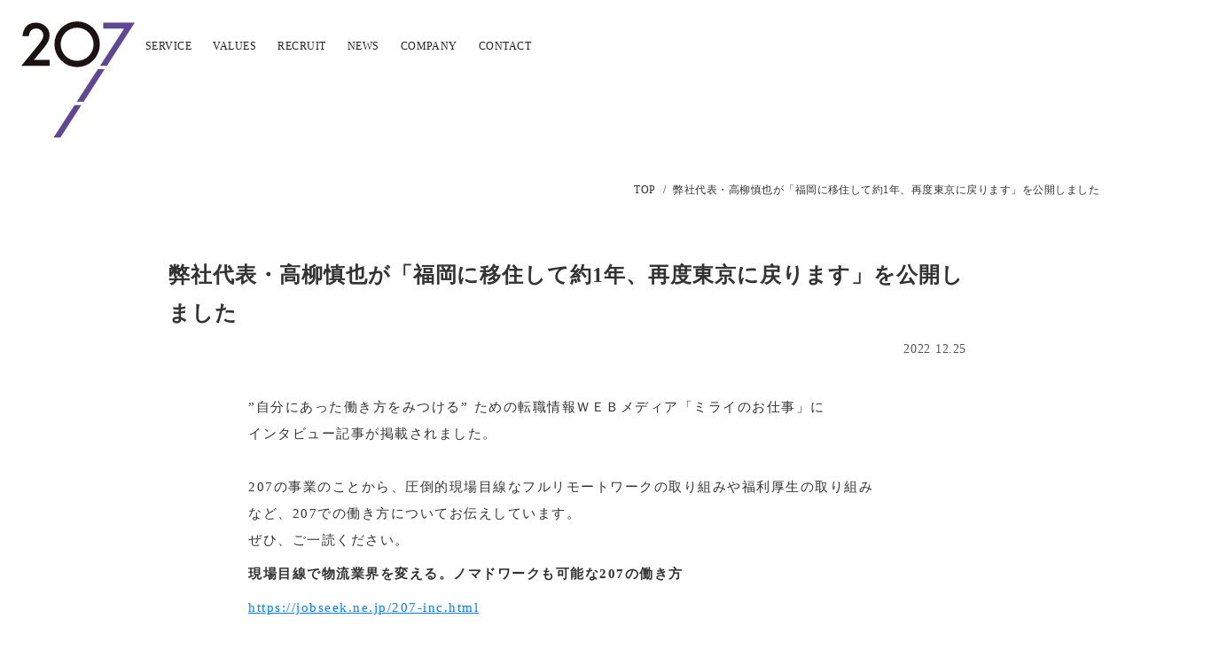

--- FILE ---
content_type: text/html;charset=utf-8
request_url: https://207-inc.com/news/20221225
body_size: 31031
content:
<!DOCTYPE html>
<html lang="ja">
<head><meta charset="utf-8">
<meta name="viewport" content="width=device-width, initial-scale=1">
<title>207株式会社｜ニーマルナナ</title>
<link rel="preconnect" href="https://fonts.gstatic.com" crossorigin>
<meta name="generator" content="Studio.Design">
<meta name="robots" content="all">
<meta property="og:site_name" content="207株式会社｜ニーマルナナ">
<meta property="og:title" content="207株式会社｜ニーマルナナ">
<meta property="og:image" content="https://storage.googleapis.com/production-os-assets/assets/2e085f5d-13af-42e8-baff-6f3969ebe0bc">
<meta property="og:description" content="207（ニーマルナナ）では、「いつでもどこでもモノが届く」世界を実現するために、物流のラストワンマイルにフォーカスした事業を展開しております。スピードとアイディアを大事にして、日々世の中に無い新しい価値を生み出していきます。">
<meta property="og:type" content="website">
<meta name="description" content="207（ニーマルナナ）では、「いつでもどこでもモノが届く」世界を実現するために、物流のラストワンマイルにフォーカスした事業を展開しております。スピードとアイディアを大事にして、日々世の中に無い新しい価値を生み出していきます。">
<meta property="twitter:card" content="summary_large_image">
<meta property="twitter:image" content="https://storage.googleapis.com/production-os-assets/assets/2e085f5d-13af-42e8-baff-6f3969ebe0bc">
<meta name="apple-mobile-web-app-title" content="207株式会社｜ニーマルナナ">
<meta name="format-detection" content="telephone=no,email=no,address=no">
<meta name="chrome" content="nointentdetection">
<meta name="google-site-verification" content="XDOm7u2UmwChOlIUvmg5mjANhVBKoEMBGug1UH25cww">
<meta property="og:url" content="/news/20221225">
<link rel="icon" type="image/png" href="https://storage.googleapis.com/production-os-assets/assets/d1bfd93a-70a7-4d39-9cd8-aae432478429" data-hid="2c9d455">
<link rel="apple-touch-icon" type="image/png" href="https://storage.googleapis.com/production-os-assets/assets/d1bfd93a-70a7-4d39-9cd8-aae432478429" data-hid="74ef90c"><link rel="modulepreload" as="script" crossorigin href="/_nuxt/entry.c33efc46.js"><link rel="preload" as="style" href="/_nuxt/entry.4bab7537.css"><link rel="prefetch" as="image" type="image/svg+xml" href="/_nuxt/close_circle.c7480f3c.svg"><link rel="prefetch" as="image" type="image/svg+xml" href="/_nuxt/round_check.0ebac23f.svg"><link rel="prefetch" as="script" crossorigin href="/_nuxt/LottieRenderer.7a046306.js"><link rel="prefetch" as="script" crossorigin href="/_nuxt/error-404.767318fd.js"><link rel="prefetch" as="script" crossorigin href="/_nuxt/error-500.75638267.js"><link rel="stylesheet" href="/_nuxt/entry.4bab7537.css"><style>.page-enter-active{transition:.6s cubic-bezier(.4,.4,0,1)}.page-leave-active{transition:.3s cubic-bezier(.4,.4,0,1)}.page-enter-from,.page-leave-to{opacity:0}</style><style>:root{--rebranding-loading-bg:#e5e5e5;--rebranding-loading-bar:#222}</style><style>.app[data-v-d12de11f]{align-items:center;flex-direction:column;height:100%;justify-content:center;width:100%}.title[data-v-d12de11f]{font-size:34px;font-weight:300;letter-spacing:2.45px;line-height:30px;margin:30px}</style><style>.DynamicAnnouncer[data-v-cc1e3fda]{height:1px;margin:-1px;overflow:hidden;padding:0;position:absolute;width:1px;clip:rect(0,0,0,0);border-width:0;white-space:nowrap}</style><style>.TitleAnnouncer[data-v-1a8a037a]{height:1px;margin:-1px;overflow:hidden;padding:0;position:absolute;width:1px;clip:rect(0,0,0,0);border-width:0;white-space:nowrap}</style><style>.publish-studio-style[data-v-74fe0335]{transition:.4s cubic-bezier(.4,.4,0,1)}</style><style>.product-font-style[data-v-ed93fc7d]{transition:.4s cubic-bezier(.4,.4,0,1)}</style><style>/*! * Font Awesome Free 6.4.2 by @fontawesome - https://fontawesome.com * License - https://fontawesome.com/license/free (Icons: CC BY 4.0, Fonts: SIL OFL 1.1, Code: MIT License) * Copyright 2023 Fonticons, Inc. */.fa-brands,.fa-solid{-moz-osx-font-smoothing:grayscale;-webkit-font-smoothing:antialiased;--fa-display:inline-flex;align-items:center;display:var(--fa-display,inline-block);font-style:normal;font-variant:normal;justify-content:center;line-height:1;text-rendering:auto}.fa-solid{font-family:Font Awesome\ 6 Free;font-weight:900}.fa-brands{font-family:Font Awesome\ 6 Brands;font-weight:400}:host,:root{--fa-style-family-classic:"Font Awesome 6 Free";--fa-font-solid:normal 900 1em/1 "Font Awesome 6 Free";--fa-style-family-brands:"Font Awesome 6 Brands";--fa-font-brands:normal 400 1em/1 "Font Awesome 6 Brands"}@font-face{font-display:block;font-family:Font Awesome\ 6 Free;font-style:normal;font-weight:900;src:url(https://storage.googleapis.com/production-os-assets/assets/fontawesome/1629704621943/6.4.2/webfonts/fa-solid-900.woff2) format("woff2"),url(https://storage.googleapis.com/production-os-assets/assets/fontawesome/1629704621943/6.4.2/webfonts/fa-solid-900.ttf) format("truetype")}@font-face{font-display:block;font-family:Font Awesome\ 6 Brands;font-style:normal;font-weight:400;src:url(https://storage.googleapis.com/production-os-assets/assets/fontawesome/1629704621943/6.4.2/webfonts/fa-brands-400.woff2) format("woff2"),url(https://storage.googleapis.com/production-os-assets/assets/fontawesome/1629704621943/6.4.2/webfonts/fa-brands-400.ttf) format("truetype")}</style><style>.spinner[data-v-36413753]{animation:loading-spin-36413753 1s linear infinite;height:16px;pointer-events:none;width:16px}.spinner[data-v-36413753]:before{border-bottom:2px solid transparent;border-right:2px solid transparent;border-color:transparent currentcolor currentcolor transparent;border-style:solid;border-width:2px;opacity:.2}.spinner[data-v-36413753]:after,.spinner[data-v-36413753]:before{border-radius:50%;box-sizing:border-box;content:"";height:100%;position:absolute;width:100%}.spinner[data-v-36413753]:after{border-left:2px solid transparent;border-top:2px solid transparent;border-color:currentcolor transparent transparent currentcolor;border-style:solid;border-width:2px;opacity:1}@keyframes loading-spin-36413753{0%{transform:rotate(0deg)}to{transform:rotate(1turn)}}</style><style>@font-face{font-family:grandam;font-style:normal;font-weight:400;src:url(https://storage.googleapis.com/studio-front/fonts/grandam.ttf) format("truetype")}@font-face{font-family:Material Icons;font-style:normal;font-weight:400;src:url(https://storage.googleapis.com/production-os-assets/assets/material-icons/1629704621943/MaterialIcons-Regular.eot);src:local("Material Icons"),local("MaterialIcons-Regular"),url(https://storage.googleapis.com/production-os-assets/assets/material-icons/1629704621943/MaterialIcons-Regular.woff2) format("woff2"),url(https://storage.googleapis.com/production-os-assets/assets/material-icons/1629704621943/MaterialIcons-Regular.woff) format("woff"),url(https://storage.googleapis.com/production-os-assets/assets/material-icons/1629704621943/MaterialIcons-Regular.ttf) format("truetype")}.StudioCanvas{display:flex;height:auto;min-height:100dvh}.StudioCanvas>.sd{min-height:100dvh;overflow:clip}a,abbr,address,article,aside,audio,b,blockquote,body,button,canvas,caption,cite,code,dd,del,details,dfn,div,dl,dt,em,fieldset,figcaption,figure,footer,form,h1,h2,h3,h4,h5,h6,header,hgroup,html,i,iframe,img,input,ins,kbd,label,legend,li,main,mark,menu,nav,object,ol,p,pre,q,samp,section,select,small,span,strong,sub,summary,sup,table,tbody,td,textarea,tfoot,th,thead,time,tr,ul,var,video{border:0;font-family:sans-serif;line-height:1;list-style:none;margin:0;padding:0;text-decoration:none;-webkit-font-smoothing:antialiased;-webkit-backface-visibility:hidden;box-sizing:border-box;color:#333;transition:.3s cubic-bezier(.4,.4,0,1);word-spacing:1px}a:focus:not(:focus-visible),button:focus:not(:focus-visible),summary:focus:not(:focus-visible){outline:none}nav ul{list-style:none}blockquote,q{quotes:none}blockquote:after,blockquote:before,q:after,q:before{content:none}a,button{background:transparent;font-size:100%;margin:0;padding:0;vertical-align:baseline}ins{text-decoration:none}ins,mark{background-color:#ff9;color:#000}mark{font-style:italic;font-weight:700}del{text-decoration:line-through}abbr[title],dfn[title]{border-bottom:1px dotted;cursor:help}table{border-collapse:collapse;border-spacing:0}hr{border:0;border-top:1px solid #ccc;display:block;height:1px;margin:1em 0;padding:0}input,select{vertical-align:middle}textarea{resize:none}.clearfix:after{clear:both;content:"";display:block}[slot=after] button{overflow-anchor:none}</style><style>.sd{flex-wrap:nowrap;max-width:100%;pointer-events:all;z-index:0;-webkit-overflow-scrolling:touch;align-content:center;align-items:center;display:flex;flex:none;flex-direction:column;position:relative}.sd::-webkit-scrollbar{display:none}.sd,.sd.richText *{transition-property:all,--g-angle,--g-color-0,--g-position-0,--g-color-1,--g-position-1,--g-color-2,--g-position-2,--g-color-3,--g-position-3,--g-color-4,--g-position-4,--g-color-5,--g-position-5,--g-color-6,--g-position-6,--g-color-7,--g-position-7,--g-color-8,--g-position-8,--g-color-9,--g-position-9,--g-color-10,--g-position-10,--g-color-11,--g-position-11}input.sd,textarea.sd{align-content:normal}.sd[tabindex]:focus{outline:none}.sd[tabindex]:focus-visible{outline:1px solid;outline-color:Highlight;outline-color:-webkit-focus-ring-color}input[type=email],input[type=tel],input[type=text],select,textarea{-webkit-appearance:none}select{cursor:pointer}.frame{display:block;overflow:hidden}.frame>iframe{height:100%;width:100%}.frame .formrun-embed>iframe:not(:first-child){display:none!important}.image{position:relative}.image:before{background-position:50%;background-size:cover;border-radius:inherit;content:"";height:100%;left:0;pointer-events:none;position:absolute;top:0;transition:inherit;width:100%;z-index:-2}.sd.file{cursor:pointer;flex-direction:row;outline:2px solid transparent;outline-offset:-1px;overflow-wrap:anywhere;word-break:break-word}.sd.file:focus-within{outline-color:Highlight;outline-color:-webkit-focus-ring-color}.file>input[type=file]{opacity:0;pointer-events:none;position:absolute}.sd.text,.sd:where(.icon){align-content:center;align-items:center;display:flex;flex-direction:row;justify-content:center;overflow:visible;overflow-wrap:anywhere;word-break:break-word}.sd:where(.icon.fa){display:inline-flex}.material-icons{align-items:center;display:inline-flex;font-family:Material Icons;font-size:24px;font-style:normal;font-weight:400;justify-content:center;letter-spacing:normal;line-height:1;text-transform:none;white-space:nowrap;word-wrap:normal;direction:ltr;text-rendering:optimizeLegibility;-webkit-font-smoothing:antialiased}.sd:where(.icon.material-symbols){align-items:center;display:flex;font-style:normal;font-variation-settings:"FILL" var(--symbol-fill,0),"wght" var(--symbol-weight,400);justify-content:center;min-height:1em;min-width:1em}.sd.material-symbols-outlined{font-family:Material Symbols Outlined}.sd.material-symbols-rounded{font-family:Material Symbols Rounded}.sd.material-symbols-sharp{font-family:Material Symbols Sharp}.sd.material-symbols-weight-100{--symbol-weight:100}.sd.material-symbols-weight-200{--symbol-weight:200}.sd.material-symbols-weight-300{--symbol-weight:300}.sd.material-symbols-weight-400{--symbol-weight:400}.sd.material-symbols-weight-500{--symbol-weight:500}.sd.material-symbols-weight-600{--symbol-weight:600}.sd.material-symbols-weight-700{--symbol-weight:700}.sd.material-symbols-fill{--symbol-fill:1}a,a.icon,a.text{-webkit-tap-highlight-color:rgba(0,0,0,.15)}.fixed{z-index:2}.sticky{z-index:1}.button{transition:.4s cubic-bezier(.4,.4,0,1)}.button,.link{cursor:pointer}.submitLoading{opacity:.5!important;pointer-events:none!important}.richText{display:block;word-break:break-word}.richText [data-thread],.richText a,.richText blockquote,.richText em,.richText h1,.richText h2,.richText h3,.richText h4,.richText li,.richText ol,.richText p,.richText p>code,.richText pre,.richText pre>code,.richText s,.richText strong,.richText table tbody,.richText table tbody tr,.richText table tbody tr>td,.richText table tbody tr>th,.richText u,.richText ul{backface-visibility:visible;color:inherit;font-family:inherit;font-size:inherit;font-style:inherit;font-weight:inherit;letter-spacing:inherit;line-height:inherit;text-align:inherit}.richText p{display:block;margin:10px 0}.richText>p{min-height:1em}.richText img,.richText video{height:auto;max-width:100%;vertical-align:bottom}.richText h1{display:block;font-size:3em;font-weight:700;margin:20px 0}.richText h2{font-size:2em}.richText h2,.richText h3{display:block;font-weight:700;margin:10px 0}.richText h3{font-size:1em}.richText h4,.richText h5{font-weight:600}.richText h4,.richText h5,.richText h6{display:block;font-size:1em;margin:10px 0}.richText h6{font-weight:500}.richText [data-type=table]{overflow-x:auto}.richText [data-type=table] p{white-space:pre-line;word-break:break-all}.richText table{border:1px solid #f2f2f2;border-collapse:collapse;border-spacing:unset;color:#1a1a1a;font-size:14px;line-height:1.4;margin:10px 0;table-layout:auto}.richText table tr th{background:hsla(0,0%,96%,.5)}.richText table tr td,.richText table tr th{border:1px solid #f2f2f2;max-width:240px;min-width:100px;padding:12px}.richText table tr td p,.richText table tr th p{margin:0}.richText blockquote{border-left:3px solid rgba(0,0,0,.15);font-style:italic;margin:10px 0;padding:10px 15px}.richText [data-type=embed_code]{margin:20px 0;position:relative}.richText [data-type=embed_code]>.height-adjuster>.wrapper{position:relative}.richText [data-type=embed_code]>.height-adjuster>.wrapper[style*=padding-top] iframe{height:100%;left:0;position:absolute;top:0;width:100%}.richText [data-type=embed_code][data-embed-sandbox=true]{display:block;overflow:hidden}.richText [data-type=embed_code][data-embed-code-type=instagram]>.height-adjuster>.wrapper[style*=padding-top]{padding-top:100%}.richText [data-type=embed_code][data-embed-code-type=instagram]>.height-adjuster>.wrapper[style*=padding-top] blockquote{height:100%;left:0;overflow:hidden;position:absolute;top:0;width:100%}.richText [data-type=embed_code][data-embed-code-type=codepen]>.height-adjuster>.wrapper{padding-top:50%}.richText [data-type=embed_code][data-embed-code-type=codepen]>.height-adjuster>.wrapper iframe{height:100%;left:0;position:absolute;top:0;width:100%}.richText [data-type=embed_code][data-embed-code-type=slideshare]>.height-adjuster>.wrapper{padding-top:56.25%}.richText [data-type=embed_code][data-embed-code-type=slideshare]>.height-adjuster>.wrapper iframe{height:100%;left:0;position:absolute;top:0;width:100%}.richText [data-type=embed_code][data-embed-code-type=speakerdeck]>.height-adjuster>.wrapper{padding-top:56.25%}.richText [data-type=embed_code][data-embed-code-type=speakerdeck]>.height-adjuster>.wrapper iframe{height:100%;left:0;position:absolute;top:0;width:100%}.richText [data-type=embed_code][data-embed-code-type=snapwidget]>.height-adjuster>.wrapper{padding-top:30%}.richText [data-type=embed_code][data-embed-code-type=snapwidget]>.height-adjuster>.wrapper iframe{height:100%;left:0;position:absolute;top:0;width:100%}.richText [data-type=embed_code][data-embed-code-type=firework]>.height-adjuster>.wrapper fw-embed-feed{-webkit-user-select:none;-moz-user-select:none;user-select:none}.richText [data-type=embed_code_empty]{display:none}.richText ul{margin:0 0 0 20px}.richText ul li{list-style:disc;margin:10px 0}.richText ul li p{margin:0}.richText ol{margin:0 0 0 20px}.richText ol li{list-style:decimal;margin:10px 0}.richText ol li p{margin:0}.richText hr{border-top:1px solid #ccc;margin:10px 0}.richText p>code{background:#eee;border:1px solid rgba(0,0,0,.1);border-radius:6px;display:inline;margin:2px;padding:0 5px}.richText pre{background:#eee;border-radius:6px;font-family:Menlo,Monaco,Courier New,monospace;margin:20px 0;padding:25px 35px;white-space:pre-wrap}.richText pre code{border:none;padding:0}.richText strong{color:inherit;display:inline;font-family:inherit;font-weight:900}.richText em{font-style:italic}.richText a,.richText u{text-decoration:underline}.richText a{color:#007cff;display:inline}.richText s{text-decoration:line-through}.richText [data-type=table_of_contents]{background-color:#f5f5f5;border-radius:2px;color:#616161;font-size:16px;list-style:none;margin:0;padding:24px 24px 8px;text-decoration:underline}.richText [data-type=table_of_contents] .toc_list{margin:0}.richText [data-type=table_of_contents] .toc_item{color:currentColor;font-size:inherit!important;font-weight:inherit;list-style:none}.richText [data-type=table_of_contents] .toc_item>a{border:none;color:currentColor;font-size:inherit!important;font-weight:inherit;text-decoration:none}.richText [data-type=table_of_contents] .toc_item>a:hover{opacity:.7}.richText [data-type=table_of_contents] .toc_item--1{margin:0 0 16px}.richText [data-type=table_of_contents] .toc_item--2{margin:0 0 16px;padding-left:2rem}.richText [data-type=table_of_contents] .toc_item--3{margin:0 0 16px;padding-left:4rem}.sd.section{align-content:center!important;align-items:center!important;flex-direction:column!important;flex-wrap:nowrap!important;height:auto!important;max-width:100%!important;padding:0!important;width:100%!important}.sd.section-inner{position:static!important}@property --g-angle{syntax:"<angle>";inherits:false;initial-value:180deg}@property --g-color-0{syntax:"<color>";inherits:false;initial-value:transparent}@property --g-position-0{syntax:"<percentage>";inherits:false;initial-value:.01%}@property --g-color-1{syntax:"<color>";inherits:false;initial-value:transparent}@property --g-position-1{syntax:"<percentage>";inherits:false;initial-value:100%}@property --g-color-2{syntax:"<color>";inherits:false;initial-value:transparent}@property --g-position-2{syntax:"<percentage>";inherits:false;initial-value:100%}@property --g-color-3{syntax:"<color>";inherits:false;initial-value:transparent}@property --g-position-3{syntax:"<percentage>";inherits:false;initial-value:100%}@property --g-color-4{syntax:"<color>";inherits:false;initial-value:transparent}@property --g-position-4{syntax:"<percentage>";inherits:false;initial-value:100%}@property --g-color-5{syntax:"<color>";inherits:false;initial-value:transparent}@property --g-position-5{syntax:"<percentage>";inherits:false;initial-value:100%}@property --g-color-6{syntax:"<color>";inherits:false;initial-value:transparent}@property --g-position-6{syntax:"<percentage>";inherits:false;initial-value:100%}@property --g-color-7{syntax:"<color>";inherits:false;initial-value:transparent}@property --g-position-7{syntax:"<percentage>";inherits:false;initial-value:100%}@property --g-color-8{syntax:"<color>";inherits:false;initial-value:transparent}@property --g-position-8{syntax:"<percentage>";inherits:false;initial-value:100%}@property --g-color-9{syntax:"<color>";inherits:false;initial-value:transparent}@property --g-position-9{syntax:"<percentage>";inherits:false;initial-value:100%}@property --g-color-10{syntax:"<color>";inherits:false;initial-value:transparent}@property --g-position-10{syntax:"<percentage>";inherits:false;initial-value:100%}@property --g-color-11{syntax:"<color>";inherits:false;initial-value:transparent}@property --g-position-11{syntax:"<percentage>";inherits:false;initial-value:100%}</style><style>.snackbar[data-v-e23c1c77]{align-items:center;background:#fff;border:1px solid #ededed;border-radius:6px;box-shadow:0 16px 48px -8px rgba(0,0,0,.08),0 10px 25px -5px rgba(0,0,0,.11);display:flex;flex-direction:row;gap:8px;justify-content:space-between;left:50%;max-width:90vw;padding:16px 20px;position:fixed;top:32px;transform:translateX(-50%);-webkit-user-select:none;-moz-user-select:none;user-select:none;width:480px;z-index:9999}.snackbar.v-enter-active[data-v-e23c1c77],.snackbar.v-leave-active[data-v-e23c1c77]{transition:.4s cubic-bezier(.4,.4,0,1)}.snackbar.v-enter-from[data-v-e23c1c77],.snackbar.v-leave-to[data-v-e23c1c77]{opacity:0;transform:translate(-50%,-10px)}.snackbar .convey[data-v-e23c1c77]{align-items:center;display:flex;flex-direction:row;gap:8px;padding:0}.snackbar .convey .icon[data-v-e23c1c77]{background-position:50%;background-repeat:no-repeat;flex-shrink:0;height:24px;width:24px}.snackbar .convey .message[data-v-e23c1c77]{font-size:14px;font-style:normal;font-weight:400;line-height:20px;white-space:pre-line}.snackbar .convey.error .icon[data-v-e23c1c77]{background-image:url(/_nuxt/close_circle.c7480f3c.svg)}.snackbar .convey.error .message[data-v-e23c1c77]{color:#f84f65}.snackbar .convey.success .icon[data-v-e23c1c77]{background-image:url(/_nuxt/round_check.0ebac23f.svg)}.snackbar .convey.success .message[data-v-e23c1c77]{color:#111}.snackbar .button[data-v-e23c1c77]{align-items:center;border-radius:40px;color:#4b9cfb;display:flex;flex-shrink:0;font-family:Inter;font-size:12px;font-style:normal;font-weight:700;justify-content:center;line-height:16px;padding:4px 8px}.snackbar .button[data-v-e23c1c77]:hover{background:#f5f5f5}</style><style>a[data-v-757b86f2]{align-items:center;border-radius:4px;bottom:20px;height:20px;justify-content:center;left:20px;perspective:300px;position:fixed;transition:0s linear;width:84px;z-index:2000}@media (hover:hover){a[data-v-757b86f2]{transition:.4s cubic-bezier(.4,.4,0,1);will-change:width,height}a[data-v-757b86f2]:hover{height:32px;width:200px}}[data-v-757b86f2] .custom-fill path{fill:var(--03ccd9fe)}.fade-enter-active[data-v-757b86f2],.fade-leave-active[data-v-757b86f2]{position:absolute;transform:translateZ(0);transition:opacity .3s cubic-bezier(.4,.4,0,1);will-change:opacity,transform}.fade-enter-from[data-v-757b86f2],.fade-leave-to[data-v-757b86f2]{opacity:0}</style><style>.design-canvas__modal{height:100%;pointer-events:none;position:fixed;transition:none;width:100%;z-index:2}.design-canvas__modal:focus{outline:none}.design-canvas__modal.v-enter-active .studio-canvas,.design-canvas__modal.v-leave-active,.design-canvas__modal.v-leave-active .studio-canvas{transition:.4s cubic-bezier(.4,.4,0,1)}.design-canvas__modal.v-enter-active .studio-canvas *,.design-canvas__modal.v-leave-active .studio-canvas *{transition:none!important}.design-canvas__modal.isNone{transition:none}.design-canvas__modal .design-canvas__modal__base{height:100%;left:0;pointer-events:auto;position:fixed;top:0;transition:.4s cubic-bezier(.4,.4,0,1);width:100%;z-index:-1}.design-canvas__modal .studio-canvas{height:100%;pointer-events:none}.design-canvas__modal .studio-canvas>*{background:none!important;pointer-events:none}</style></head>
<body ><div id="__nuxt"><div><span></span><!----><!----></div></div><script type="application/json" id="__NUXT_DATA__" data-ssr="true">[["Reactive",1],{"data":2,"state":23,"_errors":24,"serverRendered":26,"path":27,"pinia":28},{"dynamicDatanews/20221225":3},{"qrhfxq5I":4,"body":5,"title":6,"slug":7,"_meta":8,"_filter":21,"id":22},"https://note.com/sinya0207/n/n40902bf61fb3","\u003Cp data-uid=\"PSwaRQEd\" data-time=\"1675419766419\">”自分にあった働き方をみつける” ための転職情報ＷＥＢメディア「ミライのお仕事」に\u003Cbr>インタビュー記事が掲載されました。\u003Cbr>\u003Cbr>207の事業のことから、圧倒的現場目線なフルリモートワークの取り組みや福利厚生の取り組みなど、207での働き方についてお伝えしています。\u003Cbr>ぜひ、ご一読ください。\u003C/p>\u003Cp data-uid=\"_h9qaCWZ\" data-time=\"1675419674135\">\u003Cstrong>現場目線で物流業界を変える。ノマドワークも可能な207の働き方\u003C/strong>\u003C/p>\u003Cp data-uid=\"nRVljkt7\" data-time=\"1675419766419\">\u003Ca target=\"\" href=\"https://jobseek.ne.jp/207-inc.html\" data-has-link=\"true\" rel=\"\">https://jobseek.ne.jp/207-inc.html\u003C/a>\u003C/p>\u003Cp data-uid=\"PFdkS2mR\" data-time=\"1675669960393\">\u003C/p>\u003Cp data-uid=\"0ezYyCEC\" data-time=\"1675669968169\">\u003Cstrong>ミライのお仕事\u003C/strong>\u003C/p>\u003Cp data-uid=\"x4Pr6i0W\" data-time=\"1675669965009\">\u003Ca target=\"\" href=\"https://jobseek.ne.jp/\" data-has-link=\"true\" rel=\"\">https://jobseek.ne.jp/\u003C/a>\u003C/p>\u003Cp data-uid=\"rSOCc2II\" data-time=\"1675669960393\">\u003C/p>","弊社代表・高柳慎也が「福岡に移住して約1年、再度東京に戻ります」を公開しました","20221225",{"project":9,"publishedAt":11,"createdAt":12,"order":13,"publishType":14,"schema":15,"uid":19,"updatedAt":20},{"id":10},"4d1d63d7145147e4aff8",["Date","2022-12-25T10:37:00.000Z"],["Date","2023-05-18T15:12:18.000Z"],20,"draft",{"id":16,"key":17,"postType":18},"j0i6VPO0BRPW5OXrygtQ","fNb82JOT","post","_MZUULZR",["Date","2023-05-18T15:15:49.000Z"],[],"n6r4JFp2hehaqaeksgau",{},{"dynamicDatanews/20221225":25},null,true,"/news/20221225",{"cmsContentStore":29,"indexStore":33,"projectStore":36,"productStore":59,"pageHeadStore":203},{"listContentsMap":30,"contentMap":31},["Map"],["Map",32,3],"fNb82JOT/20221225",{"routeType":34,"host":35},"publish","207-inc.com",{"project":37},{"id":38,"name":39,"type":40,"customDomain":41,"iconImage":41,"coverImage":42,"displayBadge":43,"integrations":44,"snapshot_path":57,"snapshot_id":58,"recaptchaSiteKey":-1},"BXaxR0QzO7","207-Re","web","","https://storage.googleapis.com/production-os-assets/assets/2dd099af-e3ae-4110-9ec1-3b1dda5aff1f",false,[45,48,51,54],{"integration_name":46,"code":47},"google-analytics","G-3YRTFC5QDC",{"integration_name":49,"code":50},"google-tag-manager","GTM-M77BGKG",{"integration_name":52,"code":53},"search-console","XDOm7u2UmwChOlIUvmg5mjANhVBKoEMBGug1UH25cww",{"integration_name":55,"code":56},"typesquare","unused","https://storage.googleapis.com/studio-publish/projects/BXaxR0QzO7/YWjBGymbWm/","YWjBGymbWm",{"product":60,"isLoaded":26,"selectedModalIds":200,"redirectPage":25,"isInitializedRSS":43,"pageViewMap":201,"symbolViewMap":202},{"breakPoints":61,"colors":74,"fonts":75,"head":116,"info":123,"pages":131,"resources":171,"symbols":174,"style":184,"styleVars":186,"enablePassword":43,"classes":197,"publishedUid":199},[62,65,68,71],{"maxWidth":63,"name":64},540,"mobile",{"maxWidth":66,"name":67},840,"tablet",{"maxWidth":69,"name":70},1140,"small",{"maxWidth":72,"name":73},320,"mini",[],[76,89,102,111],{"family":77,"subsets":78,"variants":81,"vendor":88},"Noto Sans JP",[79,80],"japanese","latin",[82,83,84,85,86,87],"100","300","regular","500","700","900","google",{"family":90,"subsets":91,"variants":98,"vendor":88},"Inter",[92,93,94,95,80,96,97],"cyrillic","cyrillic-ext","greek","greek-ext","latin-ext","vietnamese",[82,99,83,84,85,100,86,101,87],"200","600","800",{"family":103,"subsets":104,"variants":105,"vendor":88},"Lato",[80,96],[82,106,83,107,84,108,86,109,87,110],"100italic","300italic","italic","700italic","900italic",{"family":112,"subsets":113,"variants":114,"vendor":88},"Roboto",[92,93,94,95,80,96,97],[82,106,83,107,84,108,85,115,86,109,87,110],"500italic",{"favicon":117,"lang":118,"meta":119,"title":122},"https://storage.googleapis.com/production-os-assets/assets/d1bfd93a-70a7-4d39-9cd8-aae432478429","ja",{"description":120,"og:image":121},"207（ニーマルナナ）では、「いつでもどこでもモノが届く」世界を実現するために、物流のラストワンマイルにフォーカスした事業を展開しております。スピードとアイディアを大事にして、日々世の中に無い新しい価値を生み出していきます。","https://storage.googleapis.com/production-os-assets/assets/2e085f5d-13af-42e8-baff-6f3969ebe0bc","207株式会社｜ニーマルナナ",{"baseWidth":124,"created_at":125,"screen":126,"type":40,"updated_at":129,"version":130},1440,1518591100346,{"baseWidth":127,"height":128,"isAutoHeight":43,"width":127,"workingState":43},1280,600,1518792996878,"4.1.9",[132,142,148,152,157,161,165],{"head":133,"id":135,"position":136,"type":138,"uuid":139,"symbolIds":140},{"meta":134,"title":41},{"description":41,"og:image":41},"/",{"x":137,"y":137},0,"page","58263d65-4fb4-45a7-bc08-35b3fd1a1633",[141],"36a4300e-74cc-4250-b772-e87aa9748448",{"head":143,"id":145,"type":138,"uuid":146,"symbolIds":147},{"title":144},"ニュース一覧｜207株式会社｜ニーマルナナ","newslist","96dd3287-714c-4ebe-8f08-1362cc36741c",[141],{"id":149,"type":138,"uuid":150,"symbolIds":151},"404","1e7a231b-c211-46af-90d8-54f04a4bb2ea",[],{"changeUrl":26,"id":153,"isCookieModal":43,"responsive":26,"type":154,"uuid":155,"symbolIds":156},"listof-upcoming-branches","modal","e01aeddb-e676-4fdc-92bf-707ef3b43b35",[],{"id":158,"responsive":26,"type":154,"uuid":159,"symbolIds":160},"menu","e3df2f56-d991-4a2b-94af-364a3dd0c1f2",[],{"id":162,"responsive":26,"type":154,"uuid":163,"symbolIds":164},"thanks","b7f58530-2c37-465c-8660-4644cb41fea8",[],{"cmsRequest":166,"id":168,"type":138,"uuid":169,"symbolIds":170},{"contentSlug":167,"schemaKey":17},"{{$route.params.slug}}","news/:slug","e34be64b-f4ed-4b51-82a7-fb74a71362bf",[],{"rssList":172,"apiList":173,"cmsProjectId":10},[],[],[175,177,179,181,183],{"uuid":176},"596a76ed-1cda-4bb7-9689-a8822779624d",{"uuid":178},"d8f592d6-84f5-46ae-832f-f900de0bc893",{"uuid":180},"ed4b8951-89ae-4304-95d8-f22a617dbde8",{"uuid":182},"dc3dc210-739e-49fb-8717-900c7091ae56",{"uuid":141},{"fontFamily":185},[],{"fontFamily":187},[188,191,193,195],{"key":189,"name":41,"value":190},"2fb21db9","'Noto Sans JP'",{"key":192,"name":41,"value":90},"e885d8cc",{"key":194,"name":41,"value":103},"3981908c",{"key":196,"name":41,"value":112},"369d1339",{"typography":198},[],"20260119045031",[],{},["Map"],{"googleFontMap":204,"typesquareLoaded":43,"hasCustomFont":43,"materialSymbols":205},["Map"],[]]</script><script>window.__NUXT__={};window.__NUXT__.config={public:{apiBaseUrl:"https://api.studiodesignapp.com/api",cmsApiBaseUrl:"https://api.cms.studiodesignapp.com",previewBaseUrl:"https://preview.studio.site",facebookAppId:"569471266584583",firebaseApiKey:"AIzaSyBkjSUz89vvvl35U-EErvfHXLhsDakoNNg",firebaseProjectId:"studio-7e371",firebaseAuthDomain:"studio-7e371.firebaseapp.com",firebaseDatabaseURL:"https://studio-7e371.firebaseio.com",firebaseStorageBucket:"studio-7e371.appspot.com",firebaseMessagingSenderId:"373326844567",firebaseAppId:"1:389988806345:web:db757f2db74be8b3",studioDomain:".studio.site",studioPublishUrl:"https://storage.googleapis.com/studio-publish",studioPublishIndexUrl:"https://storage.googleapis.com/studio-publish-index",rssApiPath:"https://rss.studiodesignapp.com/rssConverter",embedSandboxDomain:".studioiframesandbox.com",apiProxyUrl:"https://studio-api-proxy-rajzgb4wwq-an.a.run.app",proxyApiBaseUrl:"",isDev:false,fontsApiBaseUrl:"https://fonts.studio.design",jwtCookieName:"jwt_token"},app:{baseURL:"/",buildAssetsDir:"/_nuxt/",cdnURL:""}}</script><script type="module" src="/_nuxt/entry.c33efc46.js" crossorigin></script></body>
</html>

--- FILE ---
content_type: text/plain; charset=utf-8
request_url: https://analytics.studiodesignapp.com/event
body_size: -228
content:
Message published: 17694037612469822

--- FILE ---
content_type: image/svg+xml
request_url: https://storage.googleapis.com/studio-design-asset-files/projects/BXaxR0QzO7/s-150x150_2b4fcce2-b471-45d9-9c4a-1d4021cfc6d0.svg
body_size: -26
content:
<svg xmlns="http://www.w3.org/2000/svg" viewBox="0 0 32.707 32.707"><defs><style>.cls-1{fill:#5f4793;}</style></defs><g id="レイヤー_2" data-name="レイヤー 2"><g id="レイヤー_1-2" data-name="レイヤー 1"><g id="レイヤー_2-2" data-name="レイヤー 2"><g id="レイヤー_2-2-2" data-name="レイヤー 2-2"><polygon class="cls-1" points="32.707 16.353 16.354 0 0 16.353 0.707 17.061 15.854 1.914 15.854 32.707 16.854 32.707 16.854 1.914 32 17.061 32.707 16.353"/></g></g></g></g></svg>

--- FILE ---
content_type: application/javascript
request_url: https://in.treasuredata.com/js/v3/global_id?callback=TreasureJSONPCallback1
body_size: 124
content:
typeof TreasureJSONPCallback1 === 'function' && TreasureJSONPCallback1({"global_id":"24aaafd1-0596-4e69-a327-b12fbfce44b4"});

--- FILE ---
content_type: image/svg+xml
request_url: https://storage.googleapis.com/studio-design-asset-files/projects/BXaxR0QzO7/s-147x150_3fd31343-ddd1-4f21-931e-34019e677b8f.svg
body_size: 709
content:
<svg xmlns="http://www.w3.org/2000/svg" viewBox="0 0 360 366.451"><defs><style>.cls-1{fill:#1a1311;}.cls-2{fill:#5f4793;}</style></defs><g id="レイヤー_2" data-name="レイヤー 2"><g id="レイヤー_1-2" data-name="レイヤー 1"><g id="logo"><path id="パス_11" data-name="パス 11" class="cls-1" d="M40.114,121.177H90.039V140.19H0L46.538,83.841Q53.4,75.42,58.04,69.252a110.58,110.58,0,0,0,7.077-10.333q4.95-8.159,4.95-14.67a20.919,20.919,0,0,0-6.6-15.716,22.659,22.659,0,0,0-16.323-6.339q-20.318,0-23.271,24.051H3.734q4.86-42.369,42.8-42.371,18.32,0,30.737,11.635a37.791,37.791,0,0,1,12.5,28.825A43.8,43.8,0,0,1,83.961,65.78a105.19,105.19,0,0,1-8.64,12.981q-5.686,7.511-14.369,17.756Z"/><path id="パス_12" data-name="パス 12" class="cls-2" d="M249.767,140.191h21.97L360,3.874H260.063V22.8h66.163Z"/><path id="パス_13" data-name="パス 13" class="cls-2" d="M197.923,253.321,264.44,150.592H242.9L175.987,253.321Z"/><path id="パス_14" data-name="パス 14" class="cls-2" d="M123.968,366.451l66.516-102.728H168.94L102.032,366.451Z"/><path id="パス_15" data-name="パス 15" class="cls-1" d="M177.186,0a72.033,72.033,0,1,0,72.031,72.033h0A72.033,72.033,0,0,0,177.186,0Zm0,124.214a52.182,52.182,0,1,1,52.18-52.182,52.182,52.182,0,0,1-52.18,52.182Z"/></g></g></g></svg>